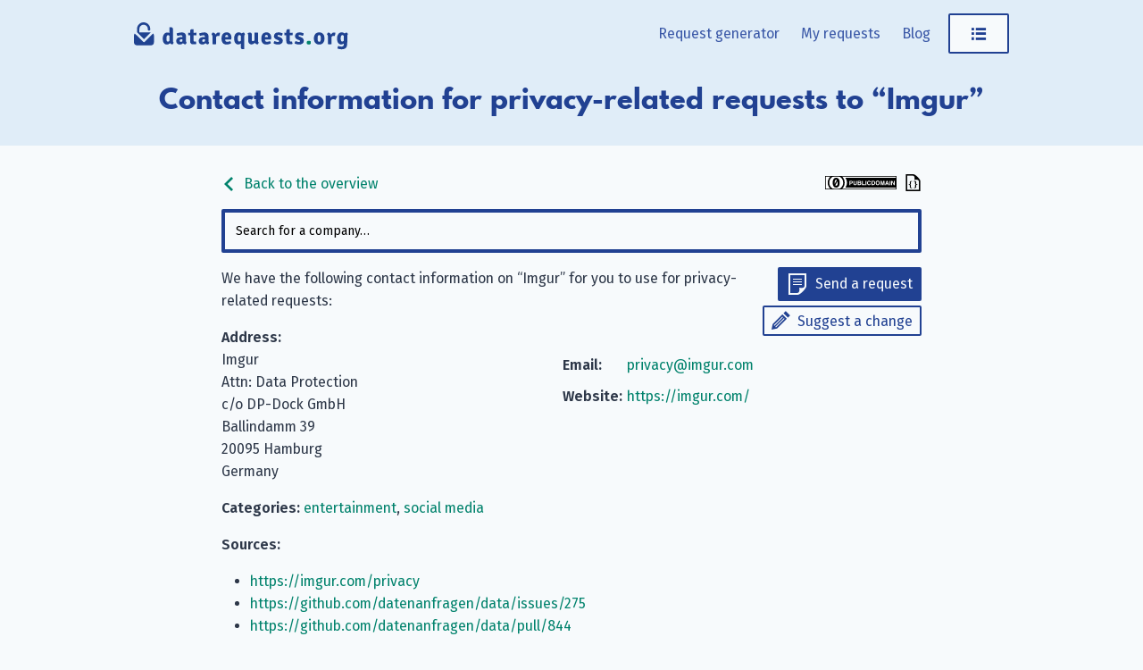

--- FILE ---
content_type: text/html; charset=utf-8
request_url: https://www.datarequests.org/company/imgur/
body_size: 4068
content:
<!doctype html><html lang=en-US><head><meta charset=UTF-8><meta name=viewport content="width=device-width,initial-scale=1"><meta http-equiv=X-UA-Compatible content="IE=edge"><title>Imgur: Privacy contact details &#183; datarequests.org</title><link rel=alternate hreflang=de href=https://www.datenanfragen.de/company/imgur/><link rel=alternate hreflang=fr href=https://www.demandetesdonnees.fr/company/imgur/><link rel=alternate hreflang=pt href=https://www.pedidodedados.org/company/imgur/><link rel=alternate hreflang=es href=https://www.solicituddedatos.es/company/imgur/><link rel=alternate hreflang=hr href=https://www.osobnipodaci.org/company/imgur/><link rel=alternate hreflang=nl href=https://www.gegevensaanvragen.nl/company/imgur/><link rel=alternate hreflang=cs href=https://www.zadostioudaje.org/company/imgur/><link rel=alternate hreflang=en href=https://www.datarequests.org/company/imgur/><link rel=preconnect href=https://static.dacdn.de><link rel=preload as=font crossorigin=anonymous integrity=sha384-tNBae8zgEksCqZQj7CBECeZFk2QtL2mxVPeHSxF75N/wvJzzmQHcZzv7F/X/fp5C type=font/woff2 href=https://static.dacdn.de/fonts/fira-go/FiraGO-1001-Regular.woff2><link rel=preload as=font crossorigin=anonymous integrity=sha384-+OpL6cf+m9YfQ7ygI08Ss1/7tIegMPGBWnHayunHLqV5SKsNylANZ4+PeiVC5SSN type=font/woff2 href=https://static.dacdn.de/fonts/fira-go/FiraGO-1001-SemiBold.woff2><link rel=preload as=font crossorigin=anonymous integrity=sha384-OweSPaeB1JE8kKcxBY0uMLQ+uMLCkQkkxItLG7y88xrf/KREX5J3LrjBXdGrrh1v type=font/woff2 href=https://static.dacdn.de/fonts/fira-go/FiraGO-1001-Italic.woff2><link rel=preload as=font crossorigin=anonymous integrity=sha384-sWa20lMbvqJHIjx/smLcYHI2mJE8aJTZ1nvZaP6APJ0D45qxe+r7+/UYGy47CuLc type=font/woff2 href=https://static.dacdn.de/fonts/spartan-mb/SpartanMB-1005-ExtraBold.woff><link rel=stylesheet href=https://www.datarequests.org/styles/index.min.css integrity="sha256-AVTUbLB/YaOGa5TkZRWALdSuVa7U0A/lwBfEaHmNgHo=" crossorigin=anonymous><link href=https://www.datarequests.org/blog/index.xml rel=alternate type=application/rss+xml title=datarequests.org><link href=https://www.datarequests.org/blog/index.xml rel=feed type=application/rss+xml title=datarequests.org><meta name=generator content="Hugo 0.139.0"><meta name=description content="Privacy email: privacy@imgur.com, Address: c/o DP-Dock GmbH, Ballindamm 39, 20095 Hamburg, Germany"><meta name=author content><link rel=canonical href=https://www.datarequests.org/company/imgur/><meta itemprop=name content="Imgur · datarequests.org"><meta itemprop=description content="Privacy email: privacy@imgur.com, Address: c/o DP-Dock GmbH, Ballindamm 39, 20095 Hamburg, Germany"><meta itemprop=datePublished content="0001-01-01"><meta property="og:locale" content="en-US"><meta property="og:title" content="Imgur · datarequests.org"><meta property="og:description" content="Privacy email: privacy@imgur.com, Address: c/o DP-Dock GmbH, Ballindamm 39, 20095 Hamburg, Germany"><meta property="og:type" content="article"><meta property="og:updated_time" content="0001-01-01T00:00:00"><meta property="og:url" content="https://www.datarequests.org/company/imgur/"><meta property="og:site_name" content="datarequests.org"><meta property="article:modified_time" content="0001-01-01T00:00:00"><meta property="article:section" content="social media"><link rel=apple-touch-icon sizes=180x180 href=/apple-touch-icon.png><link rel=icon type=image/png sizes=32x32 href=/favicon-32x32.png><link rel=icon type=image/png sizes=16x16 href=/favicon-16x16.png><link rel=manifest href=/site.webmanifest><link rel=mask-icon href=/safari-pinned-tab.svg color=#214192><meta name=msapplication-TileColor content="#214192"><meta name=theme-color content="#214192"></head><body><a id=skip-to-content href=#heading>Skip to content</a><aside id=flash-messages></aside><header id=nav-header><div id=nav-header-bg></div><div id=header-main class=container><a href=https://www.datarequests.org/ title="Back to the homepage" style=position:relative;display:inline-block><img id=logo src=https://www.datarequests.org/img/logo-datarequests.svg title="datarequests.org logo" height=50 width=377></a><nav id=main-nav><div id=menu-items><a href=https://www.datarequests.org/generator/ class="menu-link desktop-only">Request generator</a>
<a href=https://www.datarequests.org/my-requests/ class="menu-link desktop-only my-requests-link">My requests</a>
<a href=https://www.datarequests.org/blog/ class="menu-link desktop-only">Blog</a><div class=dropdown-container><a class="button button-secondary menu-link" href=javascript:void(0) id=main-nav-menu-link><span class="icon icon-menu" title="Open menu"></span></a><div class=dropdown id=personal-menu><div class=mobile-only><a class="button button-primary icon icon-letter menu-link" href=https://www.datarequests.org/generator/ style=border-radius:0>Request generator</a>
<a href=https://www.datarequests.org/my-requests/ class="menu-link my-requests-link">My requests</a>
<a href=https://www.datarequests.org/blog/ class=menu-link>Blog</a></div><a href=https://www.datarequests.org/company/ class=menu-link>Company database</a>
<a href=https://www.datarequests.org/id-data-controls/ class=menu-link>My saved data</a>
<a href=https://www.datarequests.org/privacy-controls/ class=menu-link>Privacy controls</a><div id=personal-menu-i18n-widget class=i18n-widget-container></div></div></div></div></nav><div class=clearfix></div></div><div id=heading-bg><div id=heading class=container><h1>Contact information for privacy-related requests to “Imgur”</h1></div></div></header><div class=container><main class=narrow-page style=overflow-wrap:break-word><div style=display:flex;align-items:center;justify-content:space-between><a class=no-link-decoration href=https://www.datarequests.org/company><span class="icon inline-icon inline-icon-left icon-arrow-left"></span>
Back to the overview</a>
<span><a rel=license href=https://creativecommons.org/publicdomain/zero/1.0/deed.en title="This database is licensed under a CC0 1.0 Universal license." class=no-link-decoration><img src=https://www.datarequests.org/img/cc-zero-button.svg width=80 height=15></a>
<a href=https://www.datarequests.org/db/imgur.json title="View as machine-readable JSON" class=no-link-decoration><span class="icon inline-icon inline-icon-right icon-json-document" style=color:initial></a></span></div><div id=company-search></div><div id=company-details><div class=col100-mobile style="float:right;text-align:right;padding:0 0 15px 15px"><a class="button button-primary button-small icon icon-letter" href="https://www.datarequests.org/generator#!company=imgur" style=margin-bottom:5px>Send a request</a><br><a class="button button-secondary button-small icon icon-pencil" href="https://www.datarequests.org/suggest#!type=edit&amp;for=cdb&amp;slug=imgur">Suggest a change</a></div><p>We have the following contact information on “Imgur” for you to use for privacy-related requests:</p><div class="col50 col100-mobile"><strong>Address:</strong><br>Imgur<br>Attn: Data Protection<br>c/o DP-Dock GmbH<br>Ballindamm 39<br>20095 Hamburg<br>Germany</div><div class="col50 col100-mobile"><table class="contact-table narrow-table"><tr><td><strong>Email:</strong></td><td><a href=mailto:privacy@imgur.com>privacy@imgur.com</a></td></tr><tr><td><strong>Website:</strong></td><td><a href=https://imgur.com/ rel=nofollow>https://imgur.com/</a></td></tr></table></div><div class=clearfix></div><p><strong>Categories:</strong>
<a href=https://www.datarequests.org/categories/entertainment/>entertainment</a>, <a href=https://www.datarequests.org/categories/social-media/>social media</a></p><p><strong>Sources:</strong></p><ul><li><a href=https://imgur.com/privacy rel=nofollow>https://imgur.com/privacy</a></li><li><a href=https://github.com/datenanfragen/data/issues/275 rel=nofollow>https://github.com/datenanfragen/data/issues/275</a></li><li><a href=https://github.com/datenanfragen/data/pull/844 rel=nofollow>https://github.com/datenanfragen/data/pull/844</a></li></ul></div><div id=companies-help-needed class="box box-info" style=margin-bottom:20px>Is this data inaccurate or the company you were looking for not in our database? Suggest <a href='https://www.datarequests.org/suggest#!type=edit&for=cdb&slug=imgur'>an edit to this company</a> or <a href='https://www.datarequests.org/suggest#!type=new&for=cdb'>a new one</a>. Thanks for your help!</div><div id=related-companies><h2>Related companies</h2><ul><li><a href=https://www.datarequests.org/company/automattic/>Aut O’Mattic A8C Ireland Ltd.</a></li><li><a href=https://www.datarequests.org/company/bereal/>BeReal</a></li><li><a href=https://www.datarequests.org/company/facebook/>Meta Platforms Ireland Limited</a></li><li><a href=https://www.datarequests.org/company/feedly/>Feedly, Inc.</a></li><li><a href=https://www.datarequests.org/company/google/>Google LLC</a></li></ul></div><div id=comments-widget data-display-warning=1></div></main></div><footer id=footer><div class=container><div class="col33 footer-col" style=padding-right:20px><p style=margin:0>We are Datenanfragen.de e.&nbsp;V., a registered non-profit from Germany. We have made it our mission to help you exercise your right to privacy. <a href=https://www.datarequests.org/verein/>Learn more.</a></p><div class=social-icons><a href=https://www.datarequests.org/blog/index.xml class="icon icon-rss" title="Subscribe to our blog posts using your RSS feed reader."><span class=sr-only>Subscribe to our blog posts using your RSS feed reader.</span></a>
<a rel=me href=https://github.com/datenanfragen/ class="icon icon-github" title="Find us on GitHub."><span class=sr-only>Find us on GitHub.</span></a>
<a href=https://matrix.to/#/#datenanfragen:matrix.altpeter.me class="icon icon-matrix" title="Talk with us through Matrix."><span class=sr-only>Talk with us through Matrix.</span></a>
<a rel=me href=https://mastodon.social/@datarequestsORG class="icon icon-mastodon" title="Follow us on Mastodon."><span class=sr-only>Follow us on Mastodon.</span></a></div><div class=i18n-button-container></div></div><div class=col66><div class=footer-row><div class="col33 footer-col"><strong>datarequests.org</strong><ul><li><a href=https://www.datarequests.org/generator/>Request generator</a></li><li><a href=https://www.datarequests.org/my-requests/>My requests</a></li><li><a href=https://www.datarequests.org/id-data-controls/>My saved data</a></li><li><a href=https://www.datarequests.org/company/>Company database</a></li><li><a href=https://www.datarequests.org/g/>Advanced generator</a></li></ul></div><div class="col33 footer-col"><strong>Community</strong><ul><li><a href=https://www.datarequests.org/contribute/>Contribute</a></li><li><a href=https://www.datarequests.org/donate/>Donate</a></li><li><a href=https://www.datarequests.org/verein/become-a-member/>Become a member</a></li><li><a href=https://www.datarequests.org/open-source/>Open source</a></li><li><a href=https://www.datarequests.org/open-source/#contributors>Contributors</a></li><li><a href=https://www.datarequests.org/verein/code-of-conduct/>Code of conduct</a></li></ul></div><div class="col33 footer-col"><strong>Datenanfragen.de e. V.</strong><ul><li><a href=https://www.datarequests.org/verein/>About the association</a></li><li><a href=https://www.datarequests.org/verein/mission-statement/>Our goals</a></li><li><a href=https://www.datarequests.org/verein/constitution/>Constitution</a></li><li><a href=https://www.datarequests.org/verein/transparency/>Transparency</a></li><li><a href=https://www.datarequests.org/verein/board/>Board</a></li></ul></div></div><div class=clearfix></div><div class=footer-row><div class="col33 footer-col"><strong>Learn</strong><ul><li><a href=https://www.datarequests.org/blog/your-gdpr-rights/>Your GDPR rights</a></li><li><a href=https://www.datarequests.org/sample-letters/>Sample letters</a></li><li><a href=https://www.datarequests.org/supervisory-authorities/>Supervisory authorities</a></li><li><a href=https://www.datarequests.org/blog/>Blog</a></li><li><a href=https://www.datarequests.org/verein/press/>Press</a></li><li><a href=https://www.datarequests.org/verein/event/>Events & Talks</a></li></ul></div><div class="col33 footer-col"><strong>Legal</strong><ul><li><a href=https://www.datarequests.org/contact/>Legal notice and contact</a></li><li><a href=https://www.datarequests.org/privacy/>Privacy policy</a></li><li><a href=https://www.datarequests.org/privacy-controls/>Privacy controls</a></li><li><a href=https://www.datarequests.org/open-source/#license-notices>License notices</a></li></ul></div><div class="col33 footer-col" style=font-size:10px;margin-top:20px></div></div></div><div class=clearfix></div></div></footer><script>window.SUPPORTED_COUNTRIES=["all","at","be","ch","cz","de","dk","es","fi","fr","gb","gr","hu","ie","it","li","lu","nl","no","pl","pt","se","sk"]</script><script>window.LOCALE="en",window.SUPPORTED_LANGUAGES={de:"https://www.datenanfragen.de/company/imgur/",fr:"https://www.demandetesdonnees.fr/company/imgur/",pt:"https://www.pedidodedados.org/company/imgur/",es:"https://www.solicituddedatos.es/company/imgur/",hr:"https://www.osobnipodaci.org/company/imgur/",nl:"https://www.gegevensaanvragen.nl/company/imgur/",cs:"https://www.zadostioudaje.org/company/imgur/"},window.BASE_URL="https://www.datarequests.org/"</script><script src=https://www.datarequests.org/js/runtime.gen.js></script><script src=https://www.datarequests.org/js/vendors.bundle.gen.js></script><script src=https://www.datarequests.org/js/commons.bundle.gen.js></script><script src=https://www.datarequests.org/js/translations-requests.gen.js></script><script src=https://www.datarequests.org/js/translations-en.gen.js></script><script src=https://www.datarequests.org/js/error-handler.bundle.gen.js></script><script src=https://www.datarequests.org/js/general.bundle.gen.js></script><script src=https://www.datarequests.org/js/company-list.bundle.gen.js></script><script type=application/ld+json>{"@context":"http://schema.org","@type":"Organization","@id":"https://www.datarequests.org/company/imgur/#company","identifier":"imgur","name":"Imgur","address":"c/o DP-Dock GmbH, Ballindamm 39, 20095 Hamburg, Germany","url":"https://imgur.com/","contactPoint":{"@type":"ContactPoint","url":"https://imgur.com/","email":"privacy@imgur.com","contactType":"customer support"}}</script></body></html>

--- FILE ---
content_type: application/javascript
request_url: https://www.datarequests.org/js/runtime.gen.js
body_size: 1146
content:
/*!
 * js/runtime.gen.js
 * This code is part of the Datenanfragen.de project. We want to help you exercise your rights under the GDPR.
 * 
 * @license MIT
 * @author the Datenanfragen.de project {@link https://github.com/datenanfragen/website/blob/master/AUTHORS}
 * @version 1.0.0
 * @updated 2026-01-12T18:35:12.684Z
 * @see {@link https://github.com/datenanfragen/website|Code repository}
 * @see {@link https://www.datenanfragen.de|German website}
 * @see {@link https://www.datarequests.org|English website}
 * @see {@link https://www.demandetesdonnees.fr|French website}
 * @see {@link https://www.pedidodedados.org/|Portuguese website}
 * @see {@link https://www.solicituddedatos.es/|Spanish website}
 * @see {@link https://www.osobnipodaci.org/|Croatian website}
 * @see {@link https://www.gegevensaanvragen.nl/|Dutch website}
 * @see {@link https://zadostioudaje.org/|Czech website}
 */!function(e){function r(r){for(var n,a,i=r[0],c=r[1],l=r[2],s=0,p=[];s<i.length;s++)a=i[s],Object.prototype.hasOwnProperty.call(o,a)&&o[a]&&p.push(o[a][0]),o[a]=0;for(n in c)Object.prototype.hasOwnProperty.call(c,n)&&(e[n]=c[n]);for(f&&f(r);p.length;)p.shift()();return u.push.apply(u,l||[]),t()}function t(){for(var e,r=0;r<u.length;r++){for(var t=u[r],n=!0,i=1;i<t.length;i++){var c=t[i];0!==o[c]&&(n=!1)}n&&(u.splice(r--,1),e=a(a.s=t[0]))}return e}var n={},o={1:0},u=[];function a(r){if(n[r])return n[r].exports;var t=n[r]={i:r,l:!1,exports:{}};return e[r].call(t.exports,t,t.exports,a),t.l=!0,t.exports}a.e=function(e){var r=[],t=o[e];if(0!==t)if(t)r.push(t[2]);else{var n=new Promise((function(r,n){t=o[e]=[r,n]}));r.push(t[2]=n);var u,i=document.createElement("script");i.charset="utf-8",i.timeout=120,a.nc&&i.setAttribute("nonce",a.nc),i.src=function(e){return a.p+"js/"+({0:"commons",2:"vendors",5:"bank-transfer-codes"}[e]||e)+".bundle.gen.js"}(e);var c=new Error;u=function(r){i.onerror=i.onload=null,clearTimeout(l);var t=o[e];if(0!==t){if(t){var n=r&&("load"===r.type?"missing":r.type),u=r&&r.target&&r.target.src;c.message="Loading chunk "+e+" failed.\n("+n+": "+u+")",c.name="ChunkLoadError",c.type=n,c.request=u,t[1](c)}o[e]=void 0}};var l=setTimeout((function(){u({type:"timeout",target:i})}),12e4);i.onerror=i.onload=u,document.head.appendChild(i)}return Promise.all(r)},a.m=e,a.c=n,a.d=function(e,r,t){a.o(e,r)||Object.defineProperty(e,r,{enumerable:!0,get:t})},a.r=function(e){"undefined"!=typeof Symbol&&Symbol.toStringTag&&Object.defineProperty(e,Symbol.toStringTag,{value:"Module"}),Object.defineProperty(e,"__esModule",{value:!0})},a.t=function(e,r){if(1&r&&(e=a(e)),8&r)return e;if(4&r&&"object"==typeof e&&e&&e.__esModule)return e;var t=Object.create(null);if(a.r(t),Object.defineProperty(t,"default",{enumerable:!0,value:e}),2&r&&"string"!=typeof e)for(var n in e)a.d(t,n,function(r){return e[r]}.bind(null,n));return t},a.n=function(e){var r=e&&e.__esModule?function(){return e.default}:function(){return e};return a.d(r,"a",r),r},a.o=function(e,r){return Object.prototype.hasOwnProperty.call(e,r)},a.p="/",a.oe=function(e){throw console.error(e),e};var i=window.webpackJsonp=window.webpackJsonp||[],c=i.push.bind(i);i.push=r,i=i.slice();for(var l=0;l<i.length;l++)r(i[l]);var f=c;t()}([]);
//# sourceMappingURL=runtime.gen.js.map

--- FILE ---
content_type: application/javascript
request_url: https://www.datarequests.org/js/company-list.bundle.gen.js
body_size: 5227
content:
/*!
 * js/company-list.bundle.gen.js
 * This code is part of the Datenanfragen.de project. We want to help you exercise your rights under the GDPR.
 * 
 * @license MIT
 * @author the Datenanfragen.de project {@link https://github.com/datenanfragen/website/blob/master/AUTHORS}
 * @version 1.0.0
 * @updated 2026-01-12T18:35:12.684Z
 * @see {@link https://github.com/datenanfragen/website|Code repository}
 * @see {@link https://www.datenanfragen.de|German website}
 * @see {@link https://www.datarequests.org|English website}
 * @see {@link https://www.demandetesdonnees.fr|French website}
 * @see {@link https://www.pedidodedados.org/|Portuguese website}
 * @see {@link https://www.solicituddedatos.es/|Spanish website}
 * @see {@link https://www.osobnipodaci.org/|Croatian website}
 * @see {@link https://www.gegevensaanvragen.nl/|Dutch website}
 * @see {@link https://zadostioudaje.org/|Czech website}
 */
(window.webpackJsonp=window.webpackJsonp||[]).push([[6],{164:function(e,t,n){"use strict";var r=n(55);Object.defineProperty(t,"__esModule",{value:!0}),t.default=void 0;var o=r(n(20)),i=r(n(9)),a=r(n(24)),s=r(n(21)),c=r(n(42)),l=r(n(33)),u=r(n(36)),d=r(n(23)),p=r(n(31)),f=r(n(263)),h=r(n(18)),y=r(n(62)),m=r(n(266));var v=function(e){function t(e){var n;return(0,s.default)(this,t),(n=(0,c.default)(this,(0,l.default)(t).call(this,e))).state={targetItems:[],inViewState:[],isScrolledPast:[]},n._handleSpy=n._handleSpy.bind((0,u.default)(n)),n}return(0,p.default)(t,e),(0,d.default)(t,null,[{key:"propTypes",get:function(){return{items:f.default.arrayOf(f.default.string).isRequired,currentClassName:f.default.string.isRequired,scrolledPastClassName:f.default.string,style:f.default.object,componentTag:f.default.oneOfType([f.default.string,f.default.elementType]),offset:f.default.number,rootEl:f.default.string,onUpdate:f.default.func}}},{key:"defaultProps",get:function(){return{items:[],currentClassName:"",style:{},componentTag:"ul",offset:0,onUpdate:function(){}}}}]),(0,d.default)(t,[{key:"_initSpyTarget",value:function(e){return e.map((function(e){return document.getElementById(e)}))}},{key:"_fillArray",value:function(e,t){for(var n=[],r=0,o=e.length;r<o;r++)n[r]=t;return n}},{key:"_isScrolled",value:function(){return this._getScrollDimension().scrollTop>0}},{key:"_getScrollDimension",value:function(){var e=document,t=this.props.rootEl;return{scrollTop:t?e.querySelector(t).scrollTop:e.documentElement.scrollTop||e.body.parentNode.scrollTop||e.body.scrollTop,scrollHeight:t?e.querySelector(t).scrollHeight:e.documentElement.scrollHeight||e.body.parentNode.scrollHeight||e.body.scrollHeight}}},{key:"_getElemsViewState",value:function(e){for(var t=[],n=[],r=[],o=e||this.state.targetItems,i=!1,s=0,c=o.length;s<c;s++){var l=o[s],u=!i&&this._isInView(l);u?(i=!0,t.push(l)):n.push(l);var d=s===c-1,p=this._isScrolled();this._isAtBottom()&&this._isInView(l)&&!u&&d&&p&&(n.pop(),n.push.apply(n,(0,a.default)(t)),t=[l],r=this._fillArray(r,!1),u=!0),r.push(u)}return{inView:t,outView:n,viewStatusList:r,scrolledPast:this.props.scrolledPastClassName&&this._getScrolledPast(r)}}},{key:"_isInView",value:function(e){if(!e)return!1;var t,n=this.props,r=n.rootEl,o=n.offset;r&&(t=document.querySelector(r).getBoundingClientRect());var i=e.getBoundingClientRect(),a=r?t.height:window.innerHeight,s=this._getScrollDimension().scrollTop,c=s+a,l=r?i.top+s-t.top+o:i.top+s+o,u=l+e.offsetHeight;return l<c&&u>s}},{key:"_isAtBottom",value:function(){var e=this.props.rootEl,t=this._getScrollDimension(),n=t.scrollTop,r=t.scrollHeight;return n+(e?document.querySelector(e).getBoundingClientRect().height:window.innerHeight)>=r}},{key:"_getScrolledPast",value:function(e){if(!e.some((function(e){return e})))return e;var t=!1;return e.map((function(e){return e&&!t?(t=!0,!1):!t}))}},{key:"_spy",value:function(e){var t=this,n=this._getElemsViewState(e),r=this.state.inViewState;this.setState({inViewState:n.viewStatusList,isScrolledPast:n.scrolledPast},(function(){t._update(r)}))}},{key:"_update",value:function(e){var t,n;(t=this.state.inViewState,n=e,t.length===n.length&&t.every((function(e,t){return e===n[t]})))||this.props.onUpdate(this.state.targetItems[this.state.inViewState.indexOf(!0)])}},{key:"_handleSpy",value:function(){(0,m.default)(this._spy(),100)}},{key:"_initFromProps",value:function(){var e=this._initSpyTarget(this.props.items);this.setState({targetItems:e}),this._spy(e)}},{key:"offEvent",value:function(){(this.props.rootEl?document.querySelector(this.props.rootEl):window).removeEventListener("scroll",this._handleSpy)}},{key:"onEvent",value:function(){(this.props.rootEl?document.querySelector(this.props.rootEl):window).addEventListener("scroll",this._handleSpy)}},{key:"componentDidMount",value:function(){this._initFromProps(),this.onEvent()}},{key:"componentWillUnmount",value:function(){this.offEvent()}},{key:"UNSAFE_componentWillReceiveProps",value:function(){this._initFromProps()}},{key:"render",value:function(){var e=this,t=this.props.componentTag,n=this.props,r=n.children,a=n.className,s=n.scrolledPastClassName,c=n.style,l=0,u=h.default.Children.map(r,(function(t,n){var r;if(!t)return null;var a=t.type,c=s&&e.state.isScrolledPast[n],u=(0,y.default)((r={},(0,i.default)(r,"".concat(t.props.className),t.props.className),(0,i.default)(r,"".concat(e.props.currentClassName),e.state.inViewState[n]),(0,i.default)(r,"".concat(e.props.scrolledPastClassName),c),r));return h.default.createElement(a,(0,o.default)({},t.props,{className:u,key:l++}),t.props.children)})),d=(0,y.default)((0,i.default)({},"".concat(a),a));return h.default.createElement(t,{className:d,style:c},u)}}]),t}(h.default.Component);t.default=v},20:function(e,t){function n(){return e.exports=n=Object.assign?Object.assign.bind():function(e){for(var t=1;t<arguments.length;t++){var n=arguments[t];for(var r in n)Object.prototype.hasOwnProperty.call(n,r)&&(e[r]=n[r])}return e},e.exports.__esModule=!0,e.exports.default=e.exports,n.apply(this,arguments)}e.exports=n,e.exports.__esModule=!0,e.exports.default=e.exports},262:function(e,t,n){"use strict";n.r(t),function(e){var t=n(2),r=n(56),o=n(1),i=n(0),a=n(11),s=n(164),c=n.n(s),l=n(3);if(!a.b.isAllowed(a.a.SEARCH)&&document.getElementById("aa-search-input")){var u=document.getElementById("aa-search-input");u&&(u.style.display="none")}var d=document.getElementById("company-list");d&&Object(t.render)(e((function(){Object(l.d)((function(){var e=function(){var e=document.getElementById("company-list-controls");e&&(window.scrollY>e.offsetTop&&(e.classList.add("sticky"),document.body.classList.add("sticky-offset")),window.scrollY<e.offsetTop+200&&(e.classList.remove("sticky"),document.body.classList.remove("sticky-offset")))};return window.addEventListener("scroll",e),function(){window.removeEventListener("scroll",e)}}),[]);var t="#ABCDEFGHIJKLMNOPQRSTUVWXYZ".split(""),n=t.map((function(e){return("#"===e?"numbers":e)+"-container"})),a=t.map((function(t){return e("li",null,e("a",{href:"#"+("#"===t?"numbers":t),className:"no-link-decoration"},t))}));return e(o.a,{scope:"cdb",definition:window.I18N_DEFINITION},e("div",{id:"company-list-controls"},e("div",{className:"container"},e("div",{className:"narrow-page"},e("div",{id:"suggest-company-btn"},e("a",{className:"button button-primary icon icon-letter",href:window.BASE_URL+"suggest/#!type=new&for=cdb"},e(o.c,{id:"suggest-new"}))),e("p",null,e(o.c,{id:"explanation"})),e(r.b,{id:"aa-search-input",index:"companies",anchorize:!0,placeholder:Object(i.a)("select-company","cdb"),debug:!0,style:"margin-top: 15px;"}),e(c.a,{items:n,currentClassName:"active",className:"textscroll",offset:-280},a)))))}),null),d.parentElement,d);var p=document.getElementById("company-search");if(p){var f=p.dataset.filterCategory;Object(t.render)(e((function(t){return e(o.a,{scope:"cdb",definition:window.I18N_DEFINITION},e(r.b,{id:"aa-search-input",index:"companies",placeholder:Object(i.a)("select-company","cdb"),debug:!0,style:"margin-top: 15px;",filters:t.filters,anchorize:!0}))}),{filters:f?["categories:"+f]:void 0}),p.parentElement,p)}}.call(this,n(2).createElement)},263:function(e,t,n){e.exports=n(264)()},264:function(e,t,n){"use strict";var r=n(265);function o(){}function i(){}i.resetWarningCache=o,e.exports=function(){function e(e,t,n,o,i,a){if(a!==r){var s=new Error("Calling PropTypes validators directly is not supported by the `prop-types` package. Use PropTypes.checkPropTypes() to call them. Read more at http://fb.me/use-check-prop-types");throw s.name="Invariant Violation",s}}function t(){return e}e.isRequired=e;var n={array:e,bool:e,func:e,number:e,object:e,string:e,symbol:e,any:e,arrayOf:t,element:e,elementType:e,instanceOf:t,node:e,objectOf:t,oneOf:t,oneOfType:t,shape:t,exact:t,checkPropTypes:i,resetWarningCache:o};return n.PropTypes=n,n}},265:function(e,t,n){"use strict";e.exports="SECRET_DO_NOT_PASS_THIS_OR_YOU_WILL_BE_FIRED"},266:function(e,t,n){"use strict";Object.defineProperty(t,"__esModule",{value:!0}),t.default=void 0;var r=function(e){var t,n,r=arguments.length>1&&void 0!==arguments[1]?arguments[1]:100;return function(){var o=+new Date;!!t&&o<t+r?(clearTimeout(n),n=setTimeout((function(){t=o,e()}),r)):(t=o,e())}};t.default=r},34:function(e,t,n){"use strict";n.d(t,"b",(function(){return d})),n.d(t,"a",(function(){return p})),n.d(t,"e",(function(){return f})),n.d(t,"d",(function(){return h})),n.d(t,"c",(function(){return y}));var r=n(9),o=n.n(r),i=n(57),a=n(64),s=n.n(a);function c(e,t){var n=Object.keys(e);if(Object.getOwnPropertySymbols){var r=Object.getOwnPropertySymbols(e);t&&(r=r.filter((function(t){return Object.getOwnPropertyDescriptor(e,t).enumerable}))),n.push.apply(n,r)}return n}function l(e){for(var t=1;t<arguments.length;t++){var n=null!=arguments[t]?arguments[t]:{};t%2?c(Object(n),!0).forEach((function(t){o()(e,t,n[t])})):Object.getOwnPropertyDescriptors?Object.defineProperties(e,Object.getOwnPropertyDescriptors(n)):c(Object(n)).forEach((function(t){Object.defineProperty(e,t,Object.getOwnPropertyDescriptor(n,t))}))}return e}var u={apiKey:"",nodes:[{host:"search.datenanfragen.de",port:443,protocol:"https"}]},d={query_by:"name, runs, web, slug, address, comments",sort_by:"_text_match:desc,sort-index:asc",num_typos:4,per_page:5,snippet_threshold:5},p=function(e){var t=["all",e];return["at","ch"].includes(e)&&t.push("de"),"relevant-countries:[".concat(t.join(", "),"]")},f=new i.Client(l(l({},u),{},{connectionTimeoutSeconds:2})),h=function(e){return new s.a({server:u,additionalSearchParameters:l(l({},d),e)}).searchClient},y={search:function(){return Promise.resolve({results:[]})}}},43:function(e,t,n){"use strict";(function(e){n.d(t,"a",(function(){return i}));var r=n(1),o=n(0),i=function(t){return e("div",{className:"box box-warning"},(t.includeImage||void 0===t.includeImage)&&e("img",{alt:Object(o.a)("feature-disabled-alt","privacy-controls"),style:"display: block; margin: 0 auto 40px auto; width: 200px; max-width: 30%;",src:"/card-icons/warning.svg"}),e("div",{style:"text-align: center;"},t.children||e(r.a,{definition:window.I18N_DEFINITION,scope:"privacy-controls"},e(r.b,{id:"feature-disabled"}))))}}).call(this,n(2).createElement)},55:function(e,t){e.exports=function(e){return e&&e.__esModule?e:{default:e}},e.exports.__esModule=!0,e.exports.default=e.exports},56:function(e,t,n){"use strict";(function(e){n.d(t,"a",(function(){return y})),n.d(t,"b",(function(){return m}));var r=n(9),o=n.n(r),i=n(3),a=n(1),s=n(16),c=n(0),l=n(11),u=n(34),d=n(5),p=n(43);function f(e,t){var n=Object.keys(e);if(Object.getOwnPropertySymbols){var r=Object.getOwnPropertySymbols(e);t&&(r=r.filter((function(t){return Object.getOwnPropertyDescriptor(e,t).enumerable}))),n.push.apply(n,r)}return n}function h(e){for(var t=1;t<arguments.length;t++){var n=null!=arguments[t]?arguments[t]:{};t%2?f(Object(n),!0).forEach((function(t){o()(e,t,n[t])})):Object.getOwnPropertyDescriptors?Object.defineProperties(e,Object.getOwnPropertyDescriptors(n)):f(Object(n)).forEach((function(t){Object.defineProperty(e,t,Object.getOwnPropertyDescriptor(n,t))}))}return e}var y=function(){return e(a.a,{scope:"search",definition:window.I18N_DEFINITION},e(p.a,{includeImage:!1},e(a.b,{id:"search-disabled"})))},m=l.b.isAllowed(l.a.SEARCH)?function(t){var r=t.id,o=t.anchorize,a=t.debug,l=t.disableCountryFiltering,p=t.emptyTemplate,f=t.filters,y=t.footerTemplate,m=t.headerTemplate,v=t.index,g=t.numberOfHits,b=t.onAutocompleteSelected,w=t.queryBy,O=t.suggestionTemplate,_=t.placeholder,j=t.style,S=Object(s.a)((function(e){return e.country})),E=Object(i.j)(null),P=Object(i.j)(null);return Object(i.d)((function(){return n.e(20).then(n.t.bind(null,111,7)).then((function(e){var t=e.default;return P.current=t(E.current,{autoselect:!0,hint:!1,debug:a||!1},{source:function(e,t){var n=h(h(h(h({q:e},u.b),w&&{query_by:w}),g&&{per_page:g}),{},{filter_by:(f||[]).concat(l||"all"===S?[]:[Object(u.a)(S)]).join(" && ")});u.e.collections(v).documents().search(n).then((function(e){return t(e.hits)})).catch((function(e){e.no_side_effects=!0,Object(d.d)(e)}))},templates:{suggestion:O||function(e){var t,n,r,i,a=e.document,s=null===(t=e.highlights)||void 0===t?void 0:t.filter((function(e){return"name"===e.field})),l=null===(n=e.highlights)||void 0===n?void 0:n.filter((function(e){return"runs"===e.field}));return"\n".concat(o?'<a class="no-link-decoration" href="'.concat(window.BASE_URL,"company/").concat(a.slug,'">'):"",'\n    <div class="anchor-overlay" aria-hidden="true"></div>\n        <h4>\n            ').concat(1===(null==s?void 0:s.length)?s[0].snippet:a.name,"\n            ").concat("tested"===a.quality?'&nbsp;<span class="icon icon-check-badge color-green-800" title="'.concat(Object(c.a)("quality-tested","search"),'"></span>'):"verified"!==a.quality?'&nbsp;<span class="icon icon-question-badge color-orange-800" title="'.concat(Object(c.a)("quality-unverified","search"),'"></span>'):"","\n        </h4>\n").concat(o?"</a>":"","\n\n").concat((null===(r=a.runs)||void 0===r?void 0:r.length)?"<span>\n               ".concat(Object(c.a)("also-runs","search")).concat(((1===(null==l?void 0:l.length)?l[0].snippets:a.runs)||[]).join(", "),"\n           </span><br>"):"","\n").concat((null===(i=a.categories)||void 0===i?void 0:i.length)?"<span>\n               ".concat(Object(c.a)("categories","search")).concat(a.categories.map((function(e){return Object(c.a)(e,"categories")})).join(", "),"\n           </span>"):"","\n")},empty:p||function(e){return'\n<p style="margin-left: 10px;">'.concat(Object(c.a)("no-results","search"),'\n    <br>\n    <a href="').concat(window.BASE_URL,"suggest#!type=new&for=cdb&name=").concat(e.query,'" target="_blank">\n        ').concat(Object(c.a)("suggest-a-company","search"),"\n    </a>\n</p>")},header:m,footer:y}})})).then((function(){var e;return b&&(null===(e=P.current)||void 0===e?void 0:e.on("autocomplete:selected",b))})),function(){var e;return null===(e=P.current)||void 0===e?void 0:e.autocomplete.destroy()}}),[o,a,l,p,f,y,m,v,g,b,w,O,S]),e("input",{id:r,className:"aa-input-search",placeholder:_,type:"search",style:j,ref:E})}:y}).call(this,n(2).createElement)},62:function(e,t,n){var r;
/*!
  Copyright (c) 2017 Jed Watson.
  Licensed under the MIT License (MIT), see
  http://jedwatson.github.io/classnames
*/!function(){"use strict";var n={}.hasOwnProperty;function o(){for(var e=[],t=0;t<arguments.length;t++){var r=arguments[t];if(r){var i=typeof r;if("string"===i||"number"===i)e.push(r);else if(Array.isArray(r)&&r.length){var a=o.apply(null,r);a&&e.push(a)}else if("object"===i)for(var s in r)n.call(r,s)&&r[s]&&e.push(s)}}return e.join(" ")}e.exports?(o.default=o,e.exports=o):void 0===(r=function(){return o}.apply(t,[]))||(e.exports=r)}()},89:function(e,t){}},[[262,1,0,2]]]);
//# sourceMappingURL=company-list.bundle.gen.js.map

--- FILE ---
content_type: image/svg+xml
request_url: https://www.datarequests.org/img/logo-datarequests.svg
body_size: 1623
content:
<svg version="1.0" id="Layer_1" xmlns="http://www.w3.org/2000/svg" x="0" y="0" viewBox="0 0 376.52 49.72" xml:space="preserve"><style>.st0{fill:#204391}</style><g id="Group_1" transform="translate(163 122)"><path id="Path_48" class="st0" d="M-157.66-104.71v-5.77c0-6.36 5.16-11.52 11.52-11.52 6.36 0 11.52 5.16 11.52 11.52v.81c.03 1.15-.88 2.11-2.03 2.14-1.15.03-2.11-.88-2.14-2.03v-.92c0-4.06-3.29-7.35-7.35-7.35s-7.35 3.29-7.35 7.35v5.77h19.53c.22 0 .45.02.67.03l-12.17 12.13-12.17-12.13c.19-.02.4-.03.61-.03h-.64z"/><path id="Path_49" class="st0" d="M-128-98.75v10.85a5.954 5.954 0 01-5.97 5.94h-23.07a5.956 5.956 0 01-5.97-5.92v-10.87c0-1.46.54-2.87 1.52-3.95.08.14.18.27.3.38L-147-88.21l.03.03.03.03c.82.81 2.14.81 2.96 0l14.56-14.5a5.985 5.985 0 011.42 3.9z"/></g><path class="st0" d="M58.28 17.69c1.4 0 2.6.36 3.72.88V8.89l.24-.28h2.44c2.48 0 3.4.96 3.4 3.76v19.92c0 1.28.44 2.4 1.12 2.88-.24 1.08-1.12 2.6-1.92 3.2-2-.04-3.4-.88-4.28-2.24-1.4 1.48-3.32 2.52-5.52 2.52-4.88 0-7.2-4.28-7.2-10.36 0-6.88 3.64-10.6 8-10.6zM62 32.04v-8.76c-.96-.56-1.84-.96-2.6-.96-1.92 0-2.72 2.32-2.72 6 0 3.72 1 5.28 2.4 5.28.8 0 1.92-.31 2.92-1.56zm28 6.32c-2.04-.04-3.44-.96-4.32-2.12-1.4 1.32-3.24 2.4-5.84 2.4-4.12 0-6.08-3.2-6.08-6.08 0-4.8 3.8-6.92 7.92-6.92.72 0 1.8 0 2.84.08v-.76c0-1.68-.8-2.52-2.6-2.52-1.72 0-3.8.64-5.88 1.28-.88-1.04-1.36-2.8-1.52-4.36 2.68-1.08 6.56-1.76 9.16-1.76 3.48 0 7.12 1.76 7.12 6.84v8.12c0 1.16.32 2.04 1.12 2.6-.24 1.08-1.12 2.6-1.92 3.2zm-5.48-5.48v-3.2c-.8-.04-1.6-.08-2.16-.08-1.8 0-2.52 1.04-2.52 2.56 0 1.08.72 1.88 1.84 1.88.92 0 1.92-.4 2.84-1.16zm24.6-12.67c0 .8-.08 1.56-.24 2.28l-4.76-.08v9.2c0 1.2.52 1.88 1.76 1.88h2.24c.32.88.52 2 .52 2.96 0 .48-.04 1-.16 1.4-1.48.2-3.6.4-5.16.4-3.64 0-5.32-1.76-5.32-5.56V22.45l-3.12.04c-.2-.72-.28-1.48-.28-2.28 0-.68.08-1.4.28-2.16l3.12.08v-2.32c0-2.76.96-3.76 3.4-3.76h2.44l.28.28v5.8l4.76-.08c.16.76.24 1.48.24 2.16zm20.12 18.15c-2.04-.04-3.44-.96-4.32-2.12-1.4 1.32-3.24 2.4-5.84 2.4-4.12 0-6.08-3.2-6.08-6.08 0-4.8 3.8-6.92 7.92-6.92.72 0 1.8 0 2.84.08v-.76c0-1.68-.8-2.52-2.6-2.52-1.72 0-3.8.64-5.88 1.28-.88-1.04-1.36-2.8-1.52-4.36 2.68-1.08 6.56-1.76 9.16-1.76 3.48 0 7.12 1.76 7.12 6.84v8.12c0 1.16.32 2.04 1.12 2.6-.24 1.08-1.12 2.6-1.92 3.2zm-5.48-5.48v-3.2c-.8-.04-1.6-.08-2.16-.08-1.8 0-2.52 1.04-2.52 2.56 0 1.08.72 1.88 1.84 1.88.92 0 1.92-.4 2.84-1.16zm13.64-15.11c2.56.2 4.2 1.52 5.12 3.64.88-2.08 2.4-3.6 5-3.6 1.2 0 1.84.16 2.64.32 0 1.48-.52 4.12-1.56 5.84-.68-.24-1.36-.32-2.04-.4-1.44 0-2.44.72-3.28 2.04v12.44c-.88.16-2.04.24-3.12.24-1.04 0-2.2-.08-3.12-.24V25.13c0-2.36-.88-3.68-1.52-4.16.24-1.08 1.12-2.6 1.88-3.2zm21.72 12.31c.2 2.16.96 3.8 3.6 3.8 1.8 0 3.56-.56 5.2-1.2.92.92 1.48 2.44 1.64 3.68-2 1.44-5.04 2.28-7.84 2.28-7.04 0-8.92-5.16-8.92-10.44 0-6.04 2.6-10.72 8.96-10.72 5.28 0 8.32 3.64 8.32 8.48 0 1.76-.12 2.8-.52 4.12h-10.44zm-.04-4.31h5.28v-.44c0-1.84-.76-3.4-2.64-3.4-1.76 0-2.48 1.24-2.64 3.84zm27.4 11.15a7.59 7.59 0 01-4.52 1.52c-4.88 0-7.2-4.28-7.2-10.36 0-6.84 3.64-10.6 8-10.6 2.36 0 4.04.84 5.24 1.84.88-.96 2.16-1.52 3.8-1.56.76.6 1.64 2.08 1.88 3.2-.64.48-1.12 1.6-1.12 2.88V46.4l-.28.28h-2.44c-2.44 0-3.36-.96-3.36-3.76v-6zm0-4.84v-8.64c-.92-.84-1.84-1.32-2.6-1.32-1.92 0-2.72 2.28-2.72 6s1 5.28 2.36 5.28c1 0 2.08-.44 2.96-1.32zm12.84-8.99c0-1.56-.24-2.96-.96-4 .88-.76 2.32-1.32 3.88-1.32 2.52 0 3.36 1.36 3.36 3.88v8.48c0 1.84.36 2.68 1.72 2.68.76 0 1.92-.36 2.96-1.36V18.09c.88-.16 2.04-.24 3.12-.24 1.04 0 2.2.08 3.12.24v14.24c0 1.28.44 2.44 1.12 2.92-.24 1.08-1.12 2.52-1.92 3.12-2.24-.08-3.84-1.16-4.72-2.8-1.68 1.52-3.64 2.84-6.08 2.84-3.64 0-5.6-2.96-5.6-7.12v-8.2zm29.2 6.99c.2 2.16.96 3.8 3.6 3.8 1.8 0 3.56-.56 5.2-1.2.92.92 1.48 2.44 1.64 3.68-2 1.44-5.04 2.28-7.84 2.28-7.04 0-8.92-5.16-8.92-10.44 0-6.04 2.6-10.72 8.96-10.72 5.28 0 8.32 3.64 8.32 8.48 0 1.76-.12 2.8-.52 4.12h-10.44zm-.04-4.31h5.28v-.44c0-1.84-.76-3.4-2.64-3.4-1.76 0-2.48 1.24-2.64 3.84zm16.92 6.68c1.76.92 3.96 1.68 5.56 1.68 1.52 0 2.32-.6 2.32-1.4 0-.76-.52-1.36-1.84-1.8l-2.2-.84c-2.8-1.04-5-2.76-5-6 0-4.04 3.04-6.6 7.76-6.6 2.4 0 5.6.8 7.36 1.68.08 1.48-.72 3.6-1.72 4.36-1.68-.76-3.68-1.52-5.6-1.52-1.08 0-1.64.56-1.64 1.28 0 .68.44 1.12 1.52 1.52l2.48.88c3.04 1.08 5.32 3.04 5.32 6.44 0 4-3.2 6.52-8.08 6.52-3.12 0-6.12-.92-7.96-1.96.04-1.37.8-3.29 1.72-4.24zm31.51-12.24c0 .8-.08 1.56-.24 2.28l-4.76-.08v9.2c0 1.2.52 1.88 1.76 1.88h2.24c.32.88.52 2 .52 2.96 0 .48-.04 1-.16 1.4-1.48.2-3.6.4-5.16.4-3.64 0-5.32-1.76-5.32-5.56V22.45l-3.12.04c-.2-.72-.28-1.48-.28-2.28 0-.68.08-1.4.28-2.16l3.12.08v-2.32c0-2.76.96-3.76 3.4-3.76h2.44l.28.28v5.8l4.76-.08c.16.76.24 1.48.24 2.16zm5.21 12.24c1.76.92 3.96 1.68 5.56 1.68 1.52 0 2.32-.6 2.32-1.4 0-.76-.52-1.36-1.84-1.8l-2.2-.84c-2.8-1.04-5-2.76-5-6 0-4.04 3.04-6.6 7.76-6.6 2.4 0 5.6.8 7.36 1.68.08 1.48-.72 3.6-1.72 4.36-1.68-.76-3.68-1.52-5.6-1.52-1.08 0-1.64.56-1.64 1.28 0 .68.44 1.12 1.52 1.52l2.48.88c3.04 1.08 5.32 3.04 5.32 6.44 0 4-3.2 6.52-8.08 6.52-3.12 0-6.12-.92-7.96-1.96.04-1.37.8-3.29 1.72-4.24z"/><path d="M301.92 32.88c.8-.44 2.08-.72 3.12-.72s2.36.28 3.16.72c.36.76.48 1.96.48 2.44s-.12 1.68-.48 2.4c-.8.52-2.12.76-3.16.76s-2.32-.24-3.12-.76c-.36-.72-.48-1.92-.48-2.4s.12-1.68.48-2.44z" fill="#02826c"/><path class="st0" d="M329.59 36.28c-1.68 1.64-3.88 2.36-6.36 2.36-2.52 0-4.72-.72-6.36-2.36-2.12-2.12-2.88-4.72-2.88-8.24 0-3.48.76-6.08 2.88-8.2 1.64-1.64 3.84-2.36 6.36-2.36 2.48 0 4.68.72 6.36 2.36 2.12 2.12 2.88 4.72 2.88 8.2 0 3.53-.76 6.12-2.88 8.24zm-6.36-2.32c2.44 0 2.8-2.6 2.8-5.92 0-3.28-.36-5.88-2.8-5.88-2.48 0-2.84 2.6-2.84 5.88 0 3.33.36 5.92 2.84 5.92zm15.53-16.19c2.56.2 4.2 1.52 5.12 3.64.88-2.08 2.4-3.6 5-3.6 1.2 0 1.84.16 2.64.32 0 1.48-.52 4.12-1.56 5.84-.68-.24-1.36-.32-2.04-.4-1.44 0-2.44.72-3.28 2.04v12.44c-.88.16-2.04.24-3.12.24-1.04 0-2.2-.08-3.12-.24V25.13c0-2.36-.88-3.68-1.52-4.16.24-1.08 1.12-2.6 1.88-3.2zm23.59-.28c2.36 0 4.08.84 5.28 1.88.88-.96 2.12-1.56 3.76-1.6.8.6 1.76 2.08 1.92 3.2-.68.48-1.12 1.6-1.12 2.88V34.4c0 5.6-.8 7.96-2.04 9.56-1.6 2-4.32 2.92-7.52 2.92-2.52 0-5.44-.52-7.52-1.32 0-1.48.64-3.48 1.52-4.52 1.72.76 3.64 1.2 5.44 1.2 2.92 0 4.04-1.6 4.04-4.04v-1.32c-1.32.96-2.92 1.56-4.56 1.56-4.88 0-7.2-4.28-7.2-10.36.01-6.83 3.64-10.59 8-10.59zm3.76 6c-.92-.88-1.88-1.36-2.64-1.36-1.96 0-2.72 2.28-2.72 6s1 5.28 2.36 5.28c1.04 0 2.08-.44 3-1.36v-8.56z"/></svg>